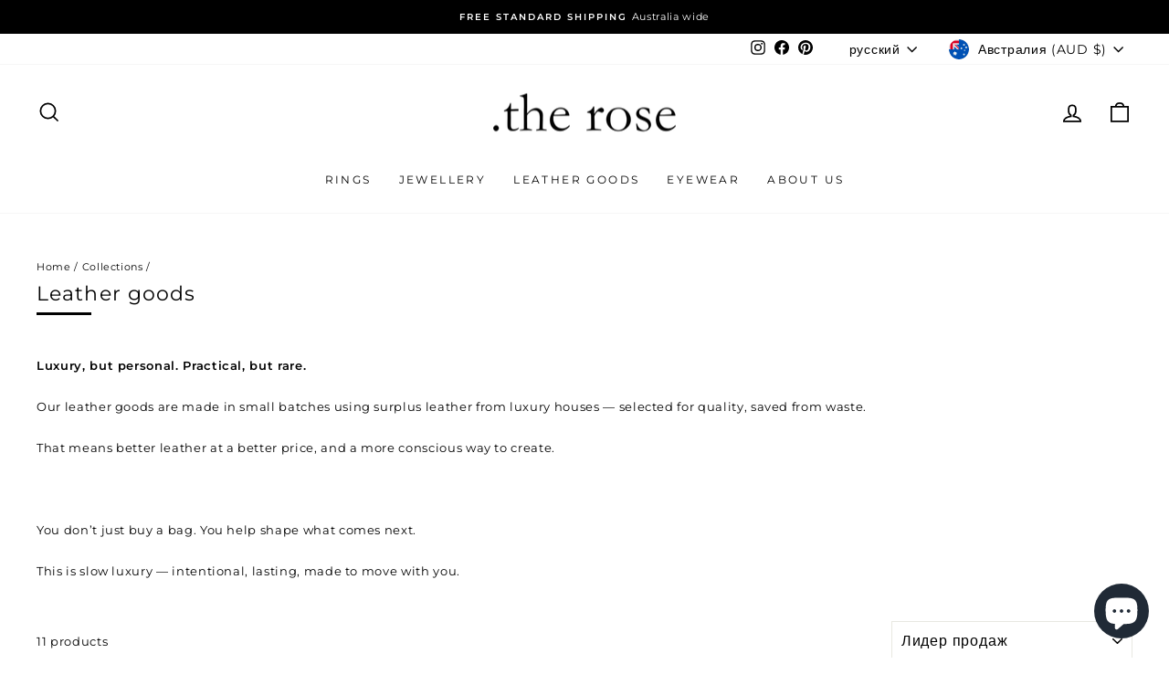

--- FILE ---
content_type: text/css
request_url: https://www.therose.fr/cdn/shop/t/30/assets/akuna.css?v=50549167691083931331747994611
body_size: -366
content:
.section-header__title:after{content:"";position:absolute;width:60px;height:3px;bottom:0;left:0;background:#000;transition:right .5s}.section-header__title{position:relative;padding-bottom:1%}.section-header__title:hover:after{transform:scaleX(1);transform-origin:bottom left;width:10%}.site-header .page-width{max-width:1500px}.text-center .site-navigation{padding-top:2%}.inventory--low{color:#cfb5a7!important}.inventory--low .icon--inventory:after,.inventory--low .icon--inventory:before{background:#cfb5a7!important}.display_quiz_body .wizard-btn{background-color:#000!important}
/*# sourceMappingURL=/cdn/shop/t/30/assets/akuna.css.map?v=50549167691083931331747994611 */


--- FILE ---
content_type: text/css
request_url: https://cdn.shopify.com/extensions/019a4f9b-61b3-7612-809b-e81b0a591c02/variable-578/assets/b4b-variable-products.css
body_size: 33
content:
.variable-add_to_cart-product:hover{overflow:visible!important;position:relative;z-index:3}.variable-add_to_cart-product:hover .variable-add_to_cart-footer,.variable-add_to_cart-product:hover .variable-add_to_cart-wrapper{display:block}.variable-add_to_cart-product:hover *{z-index:20}.variable-add_to_cart-wrapper{background:#fff;bottom:-6px;-webkit-box-shadow:0 0 10px 0 rgba(0,0,0,.4);box-shadow:0 0 10px 0 rgba(0,0,0,.4);display:none;left:-10px;position:absolute;right:-10px;top:-10px}.variable-add_to_cart-footer{background:#fff;border-top:0;-webkit-box-shadow:0 5px 10px rgba(0,0,0,.3),0 0 1px rgba(0,0,0,.3);box-shadow:0 5px 10px rgba(0,0,0,.3),0 0 1px rgba(0,0,0,.3);color:#484848;display:none;font:12px/17px arial,sans-serif;left:0;margin:0;overflow:hidden;padding:20px 16px;position:absolute;right:0;text-align:left;top:100%}.variable-add_to_cart-product:hover .variable-add_to_cart-wrapper{z-index:19}.variable-add_to_cart-product:hover .variable-add_to_cart-footer{z-index:18}.variable-options_wrapper{-webkit-box-pack:justify;-ms-flex-pack:justify;-webkit-box-align:center;-ms-flex-align:center;align-items:center;display:-webkit-box;display:-ms-flexbox;display:flex;-ms-flex-wrap:wrap;flex-wrap:wrap;justify-content:space-between}.variable-options_wrapper select{background:#fff url([data-uri]) no-repeat 96% 50%;background-size:18px 12px}.variable-options_wrapper .btn{-webkit-box-pack:center;-ms-flex-pack:center;-webkit-box-align:center;-ms-flex-align:center;align-items:center;display:-webkit-box;display:-ms-flexbox;display:flex;justify-content:center;margin-bottom:0;min-width:unset;padding:4px 2px;text-align:center}.variable-add_to_cart-btn,.variable-add_to_cart-quantity{-ms-flex-preferred-size:50%;flex-basis:50%}.variable-add_to_cart-quantity{margin-bottom:10px;min-width:70px;padding-right:10px}.variable-add_to_cart-quantity input{min-width:50px}.variable-add_to_cart-quantity input,.variable-options_wrapper select{-webkit-appearance:none;-moz-appearance:none;appearance:none;border:1px solid #d9dbdc;font-size:14px;line-height:16px;margin-bottom:10px;padding:10px 10px 10px 15px;width:100%}.variable-add_to_cart-option{margin-bottom:10px;padding-right:10px;width:100%}.variable-add_to_cart-footer .error{margin:0}.variable-add_to_cart-product:hover .badge{z-index:30!important}

--- FILE ---
content_type: text/javascript
request_url: https://www.therose.fr/cdn/shop/t/30/assets/size-chart-data.js?v=56425304775441263611747994611
body_size: 1810
content:
AVADA_SC.campaigns=[{id:"iPBUhzWy1MHEJOswGWLQ",countries_all:!0,collectionPageInlinePosition:"after",showOnHomePage:!1,showOnAllCollectionsPages:"SHOW_ALL",homePageInlinePosition:"after",showOnCollectionPage:!1,shopDomain:"theroseparis.myshopify.com",shopId:"1zXUg3Zfhiyi0LGWCE5l",inlinePosition:"after",isWizardCampaign:!0,countries:[],displayType:"MANUAL",collectionPagePosition:"",collectionIds:[],smartSelector:!1,isRemoveBranding:!1,position:"",conditions:{type:"ALL",conditions:[{type:"TITLE",operation:"CONTAINS",value:""}]},homePagePosition:"",createdAt:"2023-08-09T21:29:03.522Z",productIds:[7326042587300,7326042947748,7326042914980,7326042849444,7326042882212,7326042816676,7326042751140,7451524661412,7326042226852,7326042259620],name:"CHART FOR TRUE TO SIZE RINGS",status:!0,priority:0,contentConfigs:[{position:0,value:'<h3 style="font-weight: 600; font-size: 1.8rem;">Ring Size Chart</h3>',selected:!1,chosen:!1},{position:1,value:'<p class="MsoNormal" style="margin: 0px 0px 11px; line-height: 107%; font-family: Calibri, sans-serif; font-size: 15px;"><strong>How to Find My Ring Size?</strong> </p><p class="MsoNormal" style="margin: 0px 0px 11px; line-height: 107%; font-family: Calibri, sans-serif; font-size: 15px;">Before you begin, and to help ensure accuracy, we\'d like to provide you with some reference points based on different finger sizes:<br><br>- If you have a petite finger, your size is likely to be around 50mm.<br>- For those with an average-sized finger, the size usually falls around 55mm.<br>- If you have a larger finger, your size might be closer to 60mm.<br><br>These reference points should give you a good starting idea of your ring size. To proceed, you can either visit a local jewelry store for a professional measurement or use one of the two methods:<br><br>Method 1: Print the file with the tool below and follow the steps.<br>Method 2: Print the sizer and place one of your rings on it to compare.</p><table style="width: 709px; height: 512px;"><tbody><tr><th>Finger circumference mm</th><th>French SIZE</th><th><span style="color: rgb(51, 51, 51); font-family: &quot;Avenir Book&quot;, Arial, Helvetica, sans-serif; font-size: 14px; font-style: normal; font-variant-ligatures: normal; font-variant-caps: normal; font-weight: 700; letter-spacing: normal; orphans: 2; text-align: center; text-indent: 0px; text-transform: none; widows: 2; word-spacing: 0px; -webkit-text-stroke-width: 0px; white-space: normal; background-color: rgb(255, 255, 255); text-decoration-thickness: initial; text-decoration-style: initial; text-decoration-color: initial; display: inline !important; float: none;">UK, Australia, Ireland, New Zealand, South Africa</span> SIZE</th><th>US SIZE</th></tr><tr><td style="background-color: rgb(238, 230, 228);">48</td><td style="background-color: rgb(238, 230, 228);"><strong>48</strong></td><td style="background-color: rgb(238, 230, 228);">I 1/2</td><td style="background-color: rgb(238, 230, 228);">4 1/2</td></tr><tr><td>48.7</td><td><strong>49</strong></td><td>J 1/2</td><td>5</td></tr><tr><td style="background-color: rgb(237, 230, 228);">50</td><td style="background-color: rgb(237, 230, 228);"><strong>50</strong></td><td style="background-color: rgb(237, 230, 228);"><br></td><td style="background-color: rgb(237, 230, 228);">5.5</td></tr><tr><td>51.2</td><td><strong>51</strong></td><td>L</td><td>6.5</td></tr><tr><td style="background-color: rgb(236, 230, 228);">52.5</td><td style="background-color: rgb(236, 230, 228);"><strong>52</strong></td><td style="background-color: rgb(236, 230, 228);">M</td><td style="background-color: rgb(236, 230, 228);">6</td></tr><tr><td>53</td><td><strong>53</strong></td><td>N</td><td>6.5</td></tr><tr><td style="background-color: rgb(235, 230, 228);">53.8</td><td style="background-color: rgb(235, 230, 228);"><strong>54</strong></td><td style="background-color: rgb(235, 230, 228);"><br></td><td style="background-color: rgb(235, 230, 228);">7</td></tr><tr><td>55.1</td><td><strong>55</strong></td><td>O</td><td>7</td></tr><tr><td style="background-color: rgb(234, 230, 228);">56.3</td><td style="background-color: rgb(234, 230, 228);"><strong>56</strong></td><td style="background-color: rgb(234, 230, 228);">P</td><td style="background-color: rgb(234, 230, 228);">7.5<br></td></tr><tr><td>57</td><td><strong>57</strong></td><td>Q</td><td>8</td></tr><tr><td style="background-color: rgb(234, 230, 228);">57.6</td><td style="background-color: rgb(234, 230, 228);"><strong>58</strong></td><td style="background-color: rgb(234, 230, 228);">Q 1/2</td><td style="background-color: rgb(234, 230, 228);">8 1/2</td></tr><tr><td>58.9</td><td><strong>59</strong></td><td>R 1/2</td><td>9</td></tr><tr><td style="background-color: rgb(234, 230, 228);">60.2</td><td style="background-color: rgb(234, 230, 228);"><strong>60</strong></td><td style="background-color: rgb(234, 230, 228);">S</td><td style="background-color: rgb(234, 230, 228);"><br></td></tr><tr><td>61.4</td><td><strong>61</strong></td><td>S 1/2</td><td>9 1/2</td></tr><tr><td style="background-color: rgb(234, 230, 228);">62</td><td style="background-color: rgb(234, 230, 228);"><strong>62</strong></td><td style="background-color: rgb(234, 230, 228);">T 1/2</td><td style="background-color: rgb(234, 230, 228);">10</td></tr><tr><td style="background-color: rgb(255, 255, 255);">62.7</td><td style="background-color: rgb(255, 255, 255);"><strong>63</strong></td><td style="background-color: rgb(255, 255, 255);">U 1/2</td><td style="background-color: rgb(255, 255, 255);">10 1/2</td></tr><tr><td style="background-color: rgb(234, 230, 228);">64</td><td style="background-color: rgb(234, 230, 228);"><strong>64</strong></td><td style="background-color: rgb(234, 230, 228);">V</td><td style="background-color: rgb(234, 230, 228);">11</td></tr><tr><td style="background-color: rgb(255, 255, 255);">65.3</td><td style="background-color: rgb(255, 255, 255);"><strong>65</strong></td><td style="background-color: rgb(255, 255, 255);">V 1/2</td><td style="background-color: rgb(255, 255, 255);">11</td></tr><tr><td style="background-color: rgb(234, 230, 228);">66</td><td style="background-color: rgb(234, 230, 228);"><strong>66</strong></td><td style="background-color: rgb(234, 230, 228);">W 1/2</td><td style="background-color: rgb(234, 230, 228);">11 1/2</td></tr><tr><td style="background-color: rgb(255, 255, 255);">66.6</td><td style="background-color: rgb(255, 255, 255);"><strong>67</strong></td><td style="background-color: rgb(255, 255, 255);">Y</td><td style="background-color: rgb(255, 255, 255);">11 1/2</td></tr><tr><td style="background-color: rgb(234, 230, 228);">67.8</td><td style="background-color: rgb(234, 230, 228);"><strong>68</strong></td><td style="background-color: rgb(234, 230, 228);">Y</td><td style="background-color: rgb(234, 230, 228);">12</td></tr><tr><td style="background-color: rgb(255, 255, 255);">68.5</td><td style="background-color: rgb(255, 255, 255);"><strong>69</strong></td><td style="background-color: rgb(255, 255, 255);">Z</td><td style="background-color: rgb(255, 255, 255);">12 1/2</td></tr><tr><td style="background-color: rgb(234, 230, 228);">70</td><td style="background-color: rgb(234, 230, 228);"><strong>70</strong></td><td style="background-color: rgb(234, 230, 228);"><br></td><td style="background-color: rgb(234, 230, 228);">13</td></tr></tbody></table><p><br></p><p><br></p><p><br></p><p><br></p><p><br></p><p><br></p>',selected:!1,chosen:!1},{position:2,value:'<p><br></p><p><img src="https://firebasestorage.googleapis.com/v0/b/avada-size-chart.appspot.com/o/charts_content%2F1zXUg3Zfhiyi0LGWCE5l%2F1694914814754-RING%20SIZE%20CONVERSION%20REVUE%20avec%20mesureur.jpg?alt=media&amp;token=48d8bdc3-c8dc-440b-8de9-ee2b4fb40569" alt="Uploaded Image" draggable="false"></p><p><br></p><p><img src="https://firebasestorage.googleapis.com/v0/b/avada-size-chart.appspot.com/o/charts_content%2F1zXUg3Zfhiyi0LGWCE5l%2F1694914856512-RING%20SIZE%20CONVERSION%20REVUE.jpg?alt=media&amp;token=7f27bd0a-bf80-4699-9e8c-577dda0b4007" alt="Uploaded Image"></p>',selected:!1,chosen:!1}],click:55},{id:"HNIHq2v83WFiw4XPLMzo",countries_all:!0,collectionPageInlinePosition:"after",showOnHomePage:!1,showOnAllCollectionsPages:"SHOW_ALL",homePageInlinePosition:"after",showOnCollectionPage:!1,shopDomain:"theroseparis.myshopify.com",shopId:"1zXUg3Zfhiyi0LGWCE5l",inlinePosition:"after",isWizardCampaign:!0,countries:[],displayType:"MANUAL",collectionPagePosition:"",collectionIds:[],smartSelector:!1,isRemoveBranding:!1,position:"",conditions:{conditions:[{type:"TITLE",value:"",operation:"CONTAINS"}],type:"ALL"},homePagePosition:"",createdAt:"2023-03-01T03:52:56.512Z",status:!0,priority:0,productIds:[7326041833636,7326042095780,7326042063012,7326042030244,7326042161316,7326041964708,7326042194084,7326041997476,7326041866404,7326042488996,7326042357924,7326042390692,7326042423460,7485011034276,7326042554532,7485010673828],name:"CHART FOR RINGS THAT RUN SMALL",contentConfigs:[{position:0,value:'<h3 style="font-weight: 600; font-size: 1.8rem;">Ring Size Chart</h3>',selected:!1,chosen:!1},{position:1,value:'<p class="MsoNormal" style="margin: 0px 0px 11px; line-height: 107%; font-family: Calibri, sans-serif; font-size: 15px;"><strong>How to Find My Ring Size?</strong> </p><p class="MsoNormal" style="margin: 0px 0px 11px; line-height: 107%; font-family: Calibri, sans-serif; font-size: 15px;">Before you begin, and to help ensure accuracy, we\'d like to provide you with some reference points based on different finger sizes:<br><br>- If you have a petite finger, your size is likely to be around 50mm.<br>- For those with an average-sized finger, the size usually falls around 55mm.<br>- If you have a larger finger, your size might be closer to 60mm.<br><br>These reference points should give you a good starting idea of your ring size. To proceed, you can either visit a local jewelry store for a professional measurement or use one of the two methods:<br><br>Method 1: Print the file with the tool below and follow the steps.<br>Method 2: Print the sizer and place one of your rings on it to compare.<br></p><table style="width: 709px; height: 512px;"><tbody><tr><th>Finger circumference mm</th><th>French SIZE</th><th><span style="color: rgb(51, 51, 51); font-family: &quot;Avenir Book&quot;, Arial, Helvetica, sans-serif; font-size: 14px; font-style: normal; font-variant-ligatures: normal; font-variant-caps: normal; font-weight: 700; letter-spacing: normal; orphans: 2; text-align: center; text-indent: 0px; text-transform: none; widows: 2; word-spacing: 0px; -webkit-text-stroke-width: 0px; white-space: normal; background-color: rgb(255, 255, 255); text-decoration-thickness: initial; text-decoration-style: initial; text-decoration-color: initial; display: inline !important; float: none;">UK, Australia, Ireland, New Zealand, South Africa</span> SIZE</th><th>US SIZE</th></tr><tr><td style="background-color: rgb(238, 230, 228);">48</td><td style="background-color: rgb(238, 230, 228);"><strong>48</strong></td><td style="background-color: rgb(238, 230, 228);">I 1/2</td><td style="background-color: rgb(238, 230, 228);">4 1/2</td></tr><tr><td>48.7</td><td><strong>49</strong></td><td>J 1/2</td><td>5</td></tr><tr><td style="background-color: rgb(237, 230, 228);">50</td><td style="background-color: rgb(237, 230, 228);"><strong>50</strong></td><td style="background-color: rgb(237, 230, 228);"><br></td><td style="background-color: rgb(237, 230, 228);">5.5</td></tr><tr><td>51.2</td><td><strong>51</strong></td><td>L</td><td>6.5</td></tr><tr><td style="background-color: rgb(236, 230, 228);">52.5</td><td style="background-color: rgb(236, 230, 228);"><strong>52</strong></td><td style="background-color: rgb(236, 230, 228);">M</td><td style="background-color: rgb(236, 230, 228);">6</td></tr><tr><td>53</td><td><strong>53</strong></td><td>N</td><td>6.5</td></tr><tr><td style="background-color: rgb(235, 230, 228);">53.8</td><td style="background-color: rgb(235, 230, 228);"><strong>54</strong></td><td style="background-color: rgb(235, 230, 228);"><br></td><td style="background-color: rgb(235, 230, 228);">7</td></tr><tr><td>55.1</td><td><strong>55</strong></td><td>O</td><td>7</td></tr><tr><td style="background-color: rgb(234, 230, 228);">56.3</td><td style="background-color: rgb(234, 230, 228);"><strong>56</strong></td><td style="background-color: rgb(234, 230, 228);">P</td><td style="background-color: rgb(234, 230, 228);">7.5<br></td></tr><tr><td>57</td><td><strong>57</strong></td><td>Q</td><td>8</td></tr><tr><td style="background-color: rgb(234, 230, 228);">57.6</td><td style="background-color: rgb(234, 230, 228);"><strong>58</strong></td><td style="background-color: rgb(234, 230, 228);">Q 1/2</td><td style="background-color: rgb(234, 230, 228);">8 1/2</td></tr><tr><td>58.9</td><td><strong>59</strong></td><td>R 1/2</td><td>9</td></tr><tr><td style="background-color: rgb(234, 230, 228);">60.2</td><td style="background-color: rgb(234, 230, 228);"><strong>60</strong></td><td style="background-color: rgb(234, 230, 228);">S</td><td style="background-color: rgb(234, 230, 228);"><br></td></tr><tr><td>61.4</td><td><strong>61</strong></td><td>S 1/2</td><td>9 1/2</td></tr><tr><td style="background-color: rgb(234, 230, 228);">62</td><td style="background-color: rgb(234, 230, 228);"><strong>62</strong></td><td style="background-color: rgb(234, 230, 228);">T 1/2</td><td style="background-color: rgb(234, 230, 228);">10</td></tr><tr><td style="background-color: rgb(255, 255, 255);">62.7</td><td style="background-color: rgb(255, 255, 255);"><strong>63</strong></td><td style="background-color: rgb(255, 255, 255);">U 1/2</td><td style="background-color: rgb(255, 255, 255);">10 1/2</td></tr><tr><td style="background-color: rgb(234, 230, 228);">64</td><td style="background-color: rgb(234, 230, 228);"><strong>64</strong></td><td style="background-color: rgb(234, 230, 228);">V</td><td style="background-color: rgb(234, 230, 228);">11</td></tr><tr><td style="background-color: rgb(255, 255, 255);">65.3</td><td style="background-color: rgb(255, 255, 255);"><strong>65</strong></td><td style="background-color: rgb(255, 255, 255);">V 1/2</td><td style="background-color: rgb(255, 255, 255);">11</td></tr><tr><td style="background-color: rgb(234, 230, 228);">66</td><td style="background-color: rgb(234, 230, 228);"><strong>66</strong></td><td style="background-color: rgb(234, 230, 228);">W 1/2</td><td style="background-color: rgb(234, 230, 228);">11 1/2</td></tr><tr><td style="background-color: rgb(255, 255, 255);">66.6</td><td style="background-color: rgb(255, 255, 255);"><strong>67</strong></td><td style="background-color: rgb(255, 255, 255);">Y</td><td style="background-color: rgb(255, 255, 255);">11 1/2</td></tr><tr><td style="background-color: rgb(234, 230, 228);">67.8</td><td style="background-color: rgb(234, 230, 228);"><strong>68</strong></td><td style="background-color: rgb(234, 230, 228);">Y</td><td style="background-color: rgb(234, 230, 228);">12</td></tr><tr><td style="background-color: rgb(255, 255, 255);">68.5</td><td style="background-color: rgb(255, 255, 255);"><strong>69</strong></td><td style="background-color: rgb(255, 255, 255);">Z</td><td style="background-color: rgb(255, 255, 255);">12 1/2</td></tr><tr><td style="background-color: rgb(234, 230, 228);">70</td><td style="background-color: rgb(234, 230, 228);"><strong>70</strong></td><td style="background-color: rgb(234, 230, 228);"><br></td><td style="background-color: rgb(234, 230, 228);">13</td></tr></tbody></table><p><br></p><p><br></p><p><br></p><p><br></p><p><br></p><p><br></p><p><br></p><p><br></p>',selected:!1,chosen:!1},{position:2,value:'<p><br></p><p><img src="https://firebasestorage.googleapis.com/v0/b/avada-size-chart.appspot.com/o/charts_content%2F1zXUg3Zfhiyi0LGWCE5l%2F1694915328114-RING%20SIZE%20CONVERSION%20REVUE%20avec%20mesureur.jpg?alt=media&amp;token=850e42ff-3d8b-4bc4-bc6d-1da5e49616c3" alt="Uploaded Image"></p><p><br></p><p><br></p><p><img src="https://firebasestorage.googleapis.com/v0/b/avada-size-chart.appspot.com/o/charts_content%2F1zXUg3Zfhiyi0LGWCE5l%2F1694915350173-RING%20SIZE%20CONVERSION%20REVUE.jpg?alt=media&amp;token=11004c02-860a-4a44-a533-a9910d3833da" alt="Uploaded Image"></p>',selected:!1,chosen:!1}],click:1266}],AVADA_SC.settings={id:"w6ruLWjj9ymVeBjT7Cga",modalShadow:!0,collectionPageInlinePosition:"after",hideText:!0,homePageInlinePosition:"after",shopDomain:"theroseparis.myshopify.com",modalHeader:"Size guides",shopId:"1zXUg3Zfhiyi0LGWCE5l",enableGa:!1,modalTextColor:"#232323",modalBgColor:"#FFFFFF",showMobile:!0,buttonBorderRadius:10,mobilePosition:"top",modalOverlayColor:"#7b7b7b",linkBgColor:"#FFFFFF",buttonPosition:"middle-right",tableAnimation:!0,customIcon:!1,createdAt:{_seconds:1677640237,_nanoseconds:341e6},buttonHeight:"40",modalLeft:2,modalBorderRadius:5,buttonInlinePosition:"custom",modalTop:2,modalHeight:95,modalWidth:96,modalPosition:"modal-full",customIconUrl:"",buttonWidth:"110",displayType:"inline-link",showAdvanced:!0,buttonRotation:!0,linkTextColor:"#000000",tableHoverColor:"##EEE6E4",linkText:"Which size to choose?",collectionPagePosition:"",homePagePosition:"",customCss:"/* Anivia CSS position cho SC button cho Desktop v\xE0 Mobile*/\ndiv[data-product-blocks] div:nth-child(3){\nposition: relative;\n}\n\n#Avada-SC-button{\nposition: absolute;\n    top: -14px;\n    left: 10%;\n}\n\n@media screen and (max-width: 425px){\ndiv[data-product-blocks] div:nth-child(3) div:nth-child(1) > label{\nmargin-bottom: 40px !important;\n}\n#Avada-SC-button{\ntop: 12px;\n    left: 30%;\n}\n}\n\n/* CSS cho img b\xEAn trong pop up SC */\n#avada-modal-content div:nth-child(3){\n    width: 613px;\n    margin-inline: auto;\n}\n\n\n\n\n",linkIcon:"https://cdn1.avada.io/sizechart/ruler.svg",inlinePosition:"after",position:'div:has(> fieldset[data-handle="size"])'};
//# sourceMappingURL=/cdn/shop/t/30/assets/size-chart-data.js.map?v=56425304775441263611747994611


--- FILE ---
content_type: text/javascript
request_url: https://cdn.shopify.com/extensions/019a4f9b-61b3-7612-809b-e81b0a591c02/variable-578/assets/add-to-cart.js
body_size: 3276
content:
(()=>{"use strict";var t={410:function(t,e,a){var r=this&&this.__awaiter||function(t,e,a,r){return new(a||(a=Promise))(function(o,i){function n(t){try{d(r.next(t))}catch(t){i(t)}}function c(t){try{d(r.throw(t))}catch(t){i(t)}}function d(t){var e;t.done?o(t.value):(e=t.value,e instanceof a?e:new a(function(t){t(e)})).then(n,c)}d((r=r.apply(t,e||[])).next())})};Object.defineProperty(e,"__esModule",{value:!0}),e.initAddToCart=void 0;const o=a(419),i=a(454);e.initAddToCart=()=>{(0,i.isMobile)()||(document.querySelectorAll(".variable-products-list").forEach(t=>{t.querySelectorAll(".variable-products").forEach(e=>{if(t.querySelector('a[href*="/account/login"]'))return;let a=e.children[0];if(a){let t=VariableProductsParams2.addToCart.initOnParent;const r="img, .grid-view-item__image",o=".card__inner";if(a.querySelector([r,o].join(", "))||1!=e.querySelectorAll(r).length&&1!=e.querySelectorAll(o).length||(t=!0),a.querySelector('a[href*="/products/"]')||(t=!0),a.querySelector(".b4b-title")||1!=a.parentElement.querySelectorAll(".b4b-title").length||(t=!0),t&&(a=e),!a.classList.contains("variable-add_to_cart-product")&&(a.classList.add("variable-add_to_cart-product"),!a.querySelector(".variable-add_to_cart-wrapper"))){const t=e.dataset,r=VariableProductsParams2.getVariant(+t.variantId);r&&(a.appendChild(n(r)),a.querySelectorAll('[data-behavior="variable-products_add_to_cart"]:not(.btn--secondary):not([disabled=""])').forEach(t=>{t.addEventListener("click",c)}),a.querySelectorAll(".variable-add_to_cart-footer").forEach(t=>{t.addEventListener("click",t=>{t.preventDefault(),t.stopPropagation()})}))}}})}),function(){const t="variable-add-to-cart-styles";if(!document.querySelector(`${t}`)){const e=document.createElement("style");e.id=t,e.innerHTML=".variable-add_to_cart-wrapper { display: none; }\n";let a=null;document.querySelector(".product-card__badge-list")&&(a=6),document.querySelector(".product-card__info, sticky-header")&&(e.innerHTML+=".variable-products:hover { z-index: 2 }\n"),document.querySelector(".o-layout")&&(e.innerHTML+=".variable-products:hover { z-index: 4; position: relative }\n"),a&&(e.innerHTML+=`.variable-products-list .variable-add_to_cart-product:hover { z-index: ${a} }\n`);const r=["badge-list",".product-card__label__items",".grid-product__tag",".product-card__badge-list",".product-item__image-wrapper"],o=[".product-card__information"],i=[...[".product-card__media",".product-card__details",".product-card__figure > a",".product-card__title"].map(t=>`${t} { position: relative; }`),...r.map(t=>`${t} { z-index: 21; }`),...o.map(t=>`${t} { z-index: 19; }`)];e.innerHTML+=i.map(t=>`.variable-add_to_cart-product:hover ${t}`).join("\n"),document.body.append(e)}}())};const n=t=>{const e=VariableProductsParams2.addToCart.labels,a=VariableProductsParams2.addToCart.btnClass,r=t.id,o=t.available,i=document.createElement("div");return i.className="variable-add_to_cart-wrapper",i.innerHTML=`\n<span class="variable-add_to_cart-footer">\n  <div class="variable-options_wrapper" data-behavior="variable-products_options_wrapper"></div>\n  <div class="variable-options_wrapper">\n    <div class="variable-add_to_cart-quantity" data-behavior="variable-products_quantity">\n      <label for="variableQuantity_${r}">${e.quantity}</label>\n      <input type="number" value="1" id="variableQuantity_${r}" name="variableQuantity_${r}" min="1" class="Form__Input" />\n    </div>\n    <div class="variable-add_to_cart-btn">\n      <a href="javascript:void(0)" class="btn btn--fill btn--regular btn--color button action-button Button Button--primary ${a||""} ${o?"":"disabled"}"\n          data-behavior="variable-products_add_to_cart" data-variant-id="`+r+'"\n          '+(o?"":"disabled")+">\n        "+(o?e.addToCart:e.soldOut)+'\n      </a>\n    </div>\n  </div>\n  <p class="error" data-behavior="variable-products_cart_error"></p>\n</span>',i};function c(t){return r(this,void 0,void 0,function*(){const e=t.target;e.setAttribute("disabled","true"),e.removeEventListener("click",c);const a=+e.dataset.variantId,r=+e.parentElement.parentElement.querySelector('[data-behavior="variable-products_quantity"] input').value,i=yield o.ProductApi.addToCart(a,r);i.error?(e.closest(".variable-add_to_cart-footer").querySelector('[data-behavior="variable-products_cart_error"]').innerHTML=i.error,e.removeAttribute("disabled"),e.addEventListener("click",c)):(e.removeAttribute("disabled"),function(t){const e=VariableProductsParams2.addToCart.labels;t.innerHTML=e.goToCheckout,["btn--secondary","button--secondary"].forEach(e=>{t.classList.add(e)}),t.addEventListener("click",()=>window.location.pathname="/cart")}(e),e.closest(".variable-add_to_cart-footer").querySelector('[data-behavior="variable-products_cart_error"]').innerHTML="")})}(0,e.initAddToCart)(),VariableProductsParams2.initAddToCart=e.initAddToCart},419:function(t,e,a){var r=this&&this.__awaiter||function(t,e,a,r){return new(a||(a=Promise))(function(o,i){function n(t){try{d(r.next(t))}catch(t){i(t)}}function c(t){try{d(r.throw(t))}catch(t){i(t)}}function d(t){var e;t.done?o(t.value):(e=t.value,e instanceof a?e:new a(function(t){t(e)})).then(n,c)}d((r=r.apply(t,e||[])).next())})};Object.defineProperty(e,"__esModule",{value:!0}),e.ProductApi=void 0;const o=a(494);class i{constructor(t){this.locale=t.locale}getProduct(t,e){return r(this,void 0,void 0,function*(){try{const a=yield(0,o.getData)(`${this.locale}/products/${t}.js`);return i.convertProduct(a,e)}catch(t){console.log(`[getProduct] - ${t}`)}})}static addToCart(t,e){return r(this,void 0,void 0,function*(){try{const a={items:[{quantity:e,id:t}],sections:"cart-notification-product,cart-notification-button,cart-drawer,cart-icon-bubble"};let r=yield(0,o.postData)("/cart/add.js",a);return r.status&&422==r.status?{error:r.description}:(i.updateElements(r),r)}catch(t){console.log(`[addToCart] - ${t}`)}})}static convertProduct(t,e){const a=t.variants.map(t=>{var e;return{id:t.id,available:t.available,imageSrc:null===(e=t.featured_image)||void 0===e?void 0:e.src,price:t.price,compareAtPrice:t.compare_at_price,title:t.title,option1:t.option1,option2:t.option2,option3:t.option3,sku:t.sku}}),r=a.find(t=>t.id===e)||a.find(t=>t.available)||a[0];return{id:t.id,title:t.title,minPrice:Math.min(...a.map(t=>t.price)),maxPrice:Math.max(...a.map(t=>t.price)),handle:t.handle,imageSrc:t.featured_image||"https://cdn.shopify.com/shopifycloud/shopify/assets/no-image-50-3d8cc48bd078edcd544c8d60f929ed2d8800a3fc52e0f602e84b1767e392bfcd_305x.gif",vendor:t.vendor,productType:t.type,tags:t.tags,description:t.description,currentVariantId:r.id,currentVariant:r,variants:a,loaded:!0}}static updateElements(t){try{const e=document.querySelector("cart-notification")||document.querySelector("cart-drawer");e&&e.renderContents&&(e.renderContents(Object.assign(Object.assign({},t.items[0]),{sections:t.sections})),e.classList.remove("is-empty")),document.documentElement.dispatchEvent(new CustomEvent("cart:refresh",{bubbles:!0})),document.dispatchEvent(new CustomEvent("ajaxProduct:added")),Shopify.onItemAdded&&Shopify.onItemAdded(t.items[0]),"undefined"!=typeof theme&&theme&&(theme.cart&&theme.cart.fetchTotals&&(theme.cart.fetchTotals(),theme.cart.updateAllHtml()),theme.updateCartSummaries&&theme.updateCartSummaries(!0,!0,!0))}catch(t){console.log(`[AddToCart: updateElements] - ${t}`)}}}e.ProductApi=i},454:(t,e)=>{Object.defineProperty(e,"__esModule",{value:!0}),e.isMobile=void 0,e.isMobile=()=>{if(/(android|bb\d+|meego).+mobile|avantgo|bada\/|blackberry|blazer|compal|elaine|fennec|hiptop|iemobile|ip(hone|od)|ipad|iris|kindle|Android|Silk|lge |maemo|midp|mmp|netfront|opera m(ob|in)i|palm( os)?|phone|p(ixi|re)\/|plucker|pocket|psp|series(4|6)0|symbian|treo|up\.(browser|link)|vodafone|wap|windows (ce|phone)|xda|xiino/i.test(navigator.userAgent)||/1207|6310|6590|3gso|4thp|50[1-6]i|770s|802s|a wa|abac|ac(er|oo|s\-)|ai(ko|rn)|al(av|ca|co)|amoi|an(ex|ny|yw)|aptu|ar(ch|go)|as(te|us)|attw|au(di|\-m|r |s )|avan|be(ck|ll|nq)|bi(lb|rd)|bl(ac|az)|br(e|v)w|bumb|bw\-(n|u)|c55\/|capi|ccwa|cdm\-|cell|chtm|cldc|cmd\-|co(mp|nd)|craw|da(it|ll|ng)|dbte|dc\-s|devi|dica|dmob|do(c|p)o|ds(12|\-d)|el(49|ai)|em(l2|ul)|er(ic|k0)|esl8|ez([4-7]0|os|wa|ze)|fetc|fly(\-|_)|g1 u|g560|gene|gf\-5|g\-mo|go(\.w|od)|gr(ad|un)|haie|hcit|hd\-(m|p|t)|hei\-|hi(pt|ta)|hp( i|ip)|hs\-c|ht(c(\-| |_|a|g|p|s|t)|tp)|hu(aw|tc)|i\-(20|go|ma)|i230|iac( |\-|\/)|ibro|idea|ig01|ikom|im1k|inno|ipaq|iris|ja(t|v)a|jbro|jemu|jigs|kddi|keji|kgt( |\/)|klon|kpt |kwc\-|kyo(c|k)|le(no|xi)|lg( g|\/(k|l|u)|50|54|\-[a-w])|libw|lynx|m1\-w|m3ga|m50\/|ma(te|ui|xo)|mc(01|21|ca)|m\-cr|me(rc|ri)|mi(o8|oa|ts)|mmef|mo(01|02|bi|de|do|t(\-| |o|v)|zz)|mt(50|p1|v )|mwbp|mywa|n10[0-2]|n20[2-3]|n30(0|2)|n50(0|2|5)|n7(0(0|1)|10)|ne((c|m)\-|on|tf|wf|wg|wt)|nok(6|i)|nzph|o2im|op(ti|wv)|oran|owg1|p800|pan(a|d|t)|pdxg|pg(13|\-([1-8]|c))|phil|pire|pl(ay|uc)|pn\-2|po(ck|rt|se)|prox|psio|pt\-g|qa\-a|qc(07|12|21|32|60|\-[2-7]|i\-)|qtek|r380|r600|raks|rim9|ro(ve|zo)|s55\/|sa(ge|ma|mm|ms|ny|va)|sc(01|h\-|oo|p\-)|sdk\/|se(c(\-|0|1)|47|mc|nd|ri)|sgh\-|shar|sie(\-|m)|sk\-0|sl(45|id)|sm(al|ar|b3|it|t5)|so(ft|ny)|sp(01|h\-|v\-|v )|sy(01|mb)|t2(18|50)|t6(00|10|18)|ta(gt|lk)|tcl\-|tdg\-|tel(i|m)|tim\-|t\-mo|to(pl|sh)|ts(70|m\-|m3|m5)|tx\-9|up(\.b|g1|si)|utst|v400|v750|veri|vi(rg|te)|vk(40|5[0-3]|\-v)|vm40|voda|vulc|vx(52|53|60|61|70|80|81|83|85|98)|w3c(\-| )|webc|whit|wi(g |nc|nw)|wmlb|wonu|x700|yas\-|your|zeto|zte\-/i.test(navigator.userAgent.substr(0,4)))return!0}},494:(t,e)=>{Object.defineProperty(e,"__esModule",{value:!0}),e.postDataNoCredentials=e.postData=e.getData=void 0;const a="application/json",r=(t,e={})=>({credentials:"include",headers:Object.assign({Accept:a,"Content-Type":a},e),method:t});e.getData=(t,e)=>fetch(t,Object.assign({},r("GET",e))).then(o),e.postData=(t,e,a)=>fetch(t,Object.assign(Object.assign({},r("POST",a)),{body:JSON.stringify(e)})).then(o),e.postDataNoCredentials=(t,e)=>fetch(t,{credentials:"omit",method:"POST",headers:{Accept:a,"Content-Type":a},body:JSON.stringify(e)}).then(o);const o=t=>t.json().then(t=>t)}},e={};!function a(r){var o=e[r];if(void 0!==o)return o.exports;var i=e[r]={exports:{}};return t[r].call(i.exports,i,i.exports,a),i.exports}(410)})();